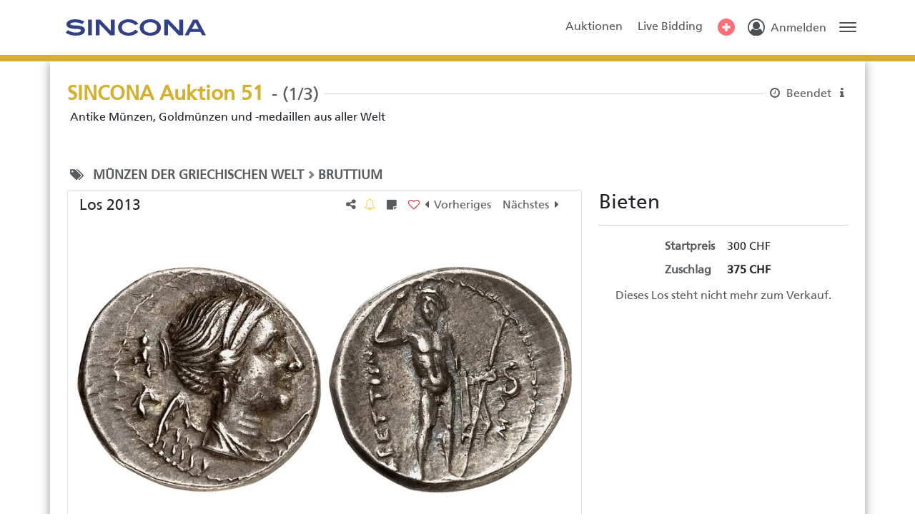

--- FILE ---
content_type: text/html; charset=utf-8
request_url: https://auktionen.sincona.com/de-ch/auctions/lots/126429
body_size: 16915
content:
<!DOCTYPE html><html class="h-100" translate="no" lang="de-ch"><head>
    <base href="/">
    <meta content="text/html; charset=UTF-8" http-equiv="Content-Type">
    <meta content="IE=edge,chrome=1" http-equiv="X-UA-Compatible">

    <title>SINCONA Auktion 51 - Los #2013 - SINCONA AG</title>

    <meta name="robots" content="index, follow">
    <meta name="description" content="BRUTTIUM. The Brettii. Drachm c. 216-214 BC. Attic standard, second Punic War issue. Diademed and draped bust of Nike to right; behind, head of a horse to ri...">
    <meta content="width=device-width, initial-scale=1" name="viewport">

    <link href="https://sincona.blob.core.windows.net/static/favicon.ico" id="favIcon" rel="icon" sizes="16x16 32x32 64x64" type="image/ico"> <!--TODO use multires.ico and add sizes up to 512x512!!!-->
    <link href="https://sincona.blob.core.windows.net/static/favicon.ico" id="favIconShortcut" rel="shortcut icon" sizes="16x16 32x32 64x64" type="image/ico"> <!--TODO use multires.ico and add sizes up to 512x512!!! -->
    <link href="https://sincona.blob.core.windows.net/static/favicon.ico" id="favIconApple" rel="apple-touch-icon" sizes="128x128" type="image/ico"> <!--TODO use multires.ico and add sizes-->
  <link rel="stylesheet" href="styles-CFL4FYUI.css"><style ng-app-id="ng">.load-container[_ngcontent-ng-c3470085841]   .spinner[_ngcontent-ng-c3470085841]{animation:_ngcontent-ng-c3470085841_rotate 2s linear infinite;z-index:2;position:absolute;top:50%;left:50%;margin:-25px 0 0 -25px;width:80px;height:80px}.load-container[_ngcontent-ng-c3470085841]   .spinner[_ngcontent-ng-c3470085841]   .path[_ngcontent-ng-c3470085841]{stroke:#797979;stroke-linecap:round;animation:_ngcontent-ng-c3470085841_dash 1.5s ease-in-out infinite}@keyframes _ngcontent-ng-c3470085841_rotate{to{transform:rotate(360deg)}}@keyframes _ngcontent-ng-c3470085841_dash{0%{stroke-dasharray:1,150;stroke-dashoffset:0}50%{stroke-dasharray:90,150;stroke-dashoffset:-35}to{stroke-dasharray:90,150;stroke-dashoffset:-124}}
/*# sourceMappingURL=app.component-7OTRZ52W.css.map */</style><meta name="theme-color" content="#283583"><style>

/* --- */

:root {
  --color-primary-darkest: #1A2255;
  --color-primary-darker: #202A68;
  --color-primary-dark: #394381;
  --color-primary: #283583;
  --color-primary-rgb: 40, 53, 131;
  --color-primary-light: #535D9B;
  --color-primary-lighter: #A8AECD;
  --color-accent-darkest: #8A721D;
  --color-accent-darker: #AA8C24;
  --color-accent-dark: #C3A53D;
  --color-accent: #D5B02E;
  --color-accent-rgb: 213, 176, 46;
  --color-accent-light: #DDBF57;
  --color-accent-lighter: #EEDFAB;
}

 auex-auction-title .auction-title {
  color: var(--color-accent);
}

.color-line {
  border-color: var(--color-accent) !important;
}

.badge--result {
  background-color: var(--color-accent) !important;
}

auex-auction-title .auction-title {
  color: var(--color-accent);
}

@font-face {
  font-family: "Frutiger LT W04_55 Roman";
  src: url("https://sincona.blob.core.windows.net/static/fonts/1459268/c2330ae5-703a-4193-b19d-0e00c8c5dad9.eot?#iefix");
  src: url("https://sincona.blob.core.windows.net/static/fonts/1459268/c2330ae5-703a-4193-b19d-0e00c8c5dad9.eot?#iefix") format("eot"),url("https://sincona.blob.core.windows.net/static/fonts/1459268/d0eb1e2e-3895-4f94-b37c-2dca55b8dbee.woff2") format("woff2"),url("https://sincona.blob.core.windows.net/static/fonts/1459268/0c584202-0b52-4802-92c2-3ba6b05a43c9.woff") format("woff"),url("https://sincona.blob.core.windows.net/static/fonts/1459268/10077b9a-6ccd-4d41-9a86-63ca9c374222.ttf") format("truetype"),url("https://sincona.blob.core.windows.net/static/fonts/1459268/876c5608-9b62-45f6-9357-1086f0db42da.svg#876c5608-9b62-45f6-9357-1086f0db42da") format("svg");
}

@font-face {
  font-family: "Frutiger LT W04_65 Bold";
  src: url("https://sincona.blob.core.windows.net/static/fonts/1459272/24a3530b-f498-45f0-84f4-6de090eb2a5e.eot?#iefix");
  src: url("https://sincona.blob.core.windows.net/static/fonts/1459272/24a3530b-f498-45f0-84f4-6de090eb2a5e.eot?#iefix") format("eot"),url("https://sincona.blob.core.windows.net/static/fonts/1459272/6747474a-69a6-4149-b29b-368e42e69912.woff2") format("woff2"),url("https://sincona.blob.core.windows.net/static/fonts/1459272/bf3f91cd-dde7-4219-912c-787de8db2704.woff") format("woff"),url("https://sincona.blob.core.windows.net/static/fonts/1459272/a95052dd-36f0-4729-817a-7798ccae709e.ttf") format("truetype"),url("https://sincona.blob.core.windows.net/static/fonts/1459272/dd4118e6-1d86-4ff2-ad6d-d7b7b4da9834.svg#dd4118e6-1d86-4ff2-ad6d-d7b7b4da9834") format("svg");
}

@font-face {
  font-family: "Frutiger LT W04_47 Light Cond";
  src: url("https://sincona.blob.core.windows.net/static/fonts/1459282/7ce5c967-f085-46d2-9306-175a3cb91c8f.eot?#iefix");
  src: url("https://sincona.blob.core.windows.net/static/fonts/1459282/7ce5c967-f085-46d2-9306-175a3cb91c8f.eot?#iefix") format("eot"),url("https://sincona.blob.core.windows.net/static/fonts/1459282/9514403d-e18c-43c7-b5bb-e9bea3ae5dd7.woff2") format("woff2"),url("https://sincona.blob.core.windows.net/static/fonts/1459282/3b0ba98c-4012-4d70-a9c3-2cdaea12f494.woff") format("woff"),url("https://sincona.blob.core.windows.net/static/fonts/1459282/77a0a683-82cd-40d4-b680-59dcfe5e670d.ttf") format("truetype"),url("https://sincona.blob.core.windows.net/static/fonts/1459282/9927ee23-86b8-4ed2-8c4c-a5336f373493.svg#9927ee23-86b8-4ed2-8c4c-a5336f373493") format("svg");
}

@font-face {
  font-family: "Frutiger LT W04_57 Condensed";
  src: url("https://sincona.blob.core.windows.net/static/fonts/1572291/d219c98c-b713-4e74-9fc7-6a72c184f5d2.eot?#iefix");
  src: url("https://sincona.blob.core.windows.net/static/fonts/1572291/d219c98c-b713-4e74-9fc7-6a72c184f5d2.eot?#iefix") format("eot"),url("https://sincona.blob.core.windows.net/static/fonts/1572291/958efb55-70db-4b73-a7d4-a937bde80e39.woff2") format("woff2"),url("https://sincona.blob.core.windows.net/static/fonts/1572291/f613167f-bea4-4da9-886e-453d157dff7d.woff") format("woff"),url("https://sincona.blob.core.windows.net/static/fonts/1572291/d2e70d71-4529-4f3b-93cc-d85d09c9a7e2.ttf") format("truetype"),url("https://sincona.blob.core.windows.net/static/fonts/1572291/434aa5d9-b2d9-4429-8f81-7149760be948.svg#434aa5d9-b2d9-4429-8f81-7149760be948") format("svg");
}

@font-face {
  font-family: "Frutiger LT W04_67 Bold Cond";
  src: url("https://sincona.blob.core.windows.net/static/fonts/1459290/2f4742c5-ca00-4689-8aac-840bfa48a997.eot?#iefix");
  src: url("https://sincona.blob.core.windows.net/static/fonts/1459290/2f4742c5-ca00-4689-8aac-840bfa48a997.eot?#iefix") format("eot"),url("https://sincona.blob.core.windows.net/static/fonts/1459290/80854528-7616-4ddf-9c09-08d4d614117e.woff2") format("woff2"),url("https://sincona.blob.core.windows.net/static/fonts/1459290/19401586-e92e-4798-b4bc-b1c7468f44b5.woff") format("woff"),url("https://sincona.blob.core.windows.net/static/fonts/1459290/52547431-3319-4c63-ac68-5199da2cde94.ttf") format("truetype"),url("https://sincona.blob.core.windows.net/static/fonts/1459290/f3275f8c-116b-4d8c-b5fb-0a377b94f683.svg#f3275f8c-116b-4d8c-b5fb-0a377b94f683") format("svg");
}

auex-root{
  font-family: 'Frutiger LT W04_55 Roman', 'Roboto', Verdana, Arial, Helvetica, sans-serif !important;
}
auex-root .p-component{
  font-family: 'Frutiger LT W04_55 Roman', 'Roboto', Verdana, Arial, Helvetica, sans-serif !important;
}
@media only screen and (min-width: 992px){  .listitem .price-table {
max-width:375px;
float: left;
}}
</style><meta http-equiv="content-language" content="de-ch"><link rel="manifest" crossorigin="use-credentials" href="data:application/manifest+json,%7B%22name%22%3A%22SINCONA%20AG%22%2C%22short_name%22%3A%22SINCONA%20AG%22%2C%22theme_color%22%3A%22%23283583%22%2C%22display%22%3A%22standalone%22%2C%22scope%22%3A%22.%2F%22%2C%22start_url%22%3A%22%2F%22%2C%22icons%22%3A%5B%7B%22src%22%3A%22https%3A%2F%2Fsincona.blob.core.windows.net%2Fstatic%2Ffavicon.ico%22%2C%22sizes%22%3A%2272x72%22%2C%22type%22%3A%22image%2Fico%22%2C%22purpose%22%3A%22maskable%20any%22%7D%2C%7B%22src%22%3A%22https%3A%2F%2Fsincona.blob.core.windows.net%2Fstatic%2Ffavicon.ico%22%2C%22sizes%22%3A%2296x96%22%2C%22type%22%3A%22image%2Fico%22%2C%22purpose%22%3A%22maskable%20any%22%7D%2C%7B%22src%22%3A%22https%3A%2F%2Fsincona.blob.core.windows.net%2Fstatic%2Ffavicon.ico%22%2C%22sizes%22%3A%22128x128%22%2C%22type%22%3A%22image%2Fico%22%2C%22purpose%22%3A%22maskable%20any%22%7D%2C%7B%22src%22%3A%22https%3A%2F%2Fsincona.blob.core.windows.net%2Fstatic%2Ffavicon.ico%22%2C%22sizes%22%3A%22152x152%22%2C%22type%22%3A%22image%2Fico%22%2C%22purpose%22%3A%22maskable%20any%22%7D%2C%7B%22src%22%3A%22https%3A%2F%2Fsincona.blob.core.windows.net%2Fstatic%2Ffavicon.ico%22%2C%22sizes%22%3A%22192x192%22%2C%22type%22%3A%22image%2Fico%22%2C%22purpose%22%3A%22maskable%20any%22%7D%2C%7B%22src%22%3A%22https%3A%2F%2Fsincona.blob.core.windows.net%2Fstatic%2Ffavicon.ico%22%2C%22sizes%22%3A%22384x384%22%2C%22type%22%3A%22image%2Fico%22%2C%22purpose%22%3A%22maskable%20any%22%7D%2C%7B%22src%22%3A%22https%3A%2F%2Fsincona.blob.core.windows.net%2Fstatic%2Ffavicon.ico%22%2C%22sizes%22%3A%22512x512%22%2C%22type%22%3A%22image%2Fico%22%2C%22purpose%22%3A%22maskable%20any%22%7D%5D%7D"><style ng-app-id="ng">main[_ngcontent-ng-c2800105390]{padding-bottom:70px}main[_ngcontent-ng-c2800105390]   .container[_ngcontent-ng-c2800105390]{border-bottom-left-radius:10px;border-bottom-right-radius:10px;box-shadow:0 0 15px #999}@media (max-width: 767px){main[_ngcontent-ng-c2800105390]   .container[_ngcontent-ng-c2800105390]{max-width:100%}}@media (min-width: 992px){main.fallback[_ngcontent-ng-c2800105390]{min-height:calc(100% - 150px)}}@media (max-width: 991px){main.fallback[_ngcontent-ng-c2800105390]{min-height:calc(100% - 170px)}}@media (max-width: 768px){main.fallback[_ngcontent-ng-c2800105390]{min-height:calc(100% - 261px)}}@media (min-height: 800px) and (min-width: 768px){main.fallback[_ngcontent-ng-c2800105390]{min-height:calc(100% - 56px);padding-top:95px}}
/*# sourceMappingURL=pages.component-64FJH74C.css.map */</style><style ng-app-id="ng">.sidebar[_ngcontent-ng-c3182852200]   .header[_ngcontent-ng-c3182852200]{padding-top:.6rem;padding-bottom:.5rem;border-bottom:1px solid #acacac;color:#494949;overflow-y:hidden}.sidebar[_ngcontent-ng-c3182852200]   .header[_ngcontent-ng-c3182852200]   .title[_ngcontent-ng-c3182852200]{font-weight:700;font-size:1.5rem}.sidebar[_ngcontent-ng-c3182852200]   .header[_ngcontent-ng-c3182852200]   .close-icon[_ngcontent-ng-c3182852200]{padding:13px;cursor:pointer;float:right;color:#5a5a5a;transition:all .2s}.sidebar[_ngcontent-ng-c3182852200]   .header[_ngcontent-ng-c3182852200]   .close-icon[_ngcontent-ng-c3182852200]:hover{color:var(--color-primary)}.sidebar[_ngcontent-ng-c3182852200]   .content[_ngcontent-ng-c3182852200]{margin-top:.5rem}.sidebar[_ngcontent-ng-c3182852200]   .content[_ngcontent-ng-c3182852200]   .nav-link[_ngcontent-ng-c3182852200]{padding:8px 12px}.sidebar[_ngcontent-ng-c3182852200]   .content[_ngcontent-ng-c3182852200]   .nav-link[_ngcontent-ng-c3182852200]:last-of-type{padding-bottom:0}.sidebar[_ngcontent-ng-c3182852200]   .content[_ngcontent-ng-c3182852200]   p[_ngcontent-ng-c3182852200], .sidebar[_ngcontent-ng-c3182852200]   .content[_ngcontent-ng-c3182852200]   a[_ngcontent-ng-c3182852200]{font-weight:700;font-size:1rem}.sidebar[_ngcontent-ng-c3182852200]   .content[_ngcontent-ng-c3182852200]   .col-12[_ngcontent-ng-c3182852200]{margin-top:.75rem}.sidebar[_ngcontent-ng-c3182852200]   .content[_ngcontent-ng-c3182852200]   .fa-user-circle-o[_ngcontent-ng-c3182852200]{font-size:1.4rem}@media (max-width: 991px){.container[_ngcontent-ng-c3182852200]{max-width:100%}}.user-menu[_ngcontent-ng-c3182852200]{white-space:nowrap}.user-menu[_ngcontent-ng-c3182852200]   .menu-entry[_ngcontent-ng-c3182852200]{transition:all .08s;cursor:pointer;display:block;color:#000;text-decoration:none;padding-top:6px;padding-bottom:6px}.user-menu[_ngcontent-ng-c3182852200]   .menu-entry[_ngcontent-ng-c3182852200]   span.badge[_ngcontent-ng-c3182852200]{padding:0 3px;font-size:8px;margin-top:.75rem;left:.6rem}.user-menu[_ngcontent-ng-c3182852200]   .menu-entry[_ngcontent-ng-c3182852200]:hover{color:var(--color-primary)}.user-menu[_ngcontent-ng-c3182852200]   hr[_ngcontent-ng-c3182852200]{width:85%;align-self:center;margin-left:auto;margin-right:auto}div.color-line[_ngcontent-ng-c3182852200]{position:relative;border-top:1px solid var(--color-accent-dark);background:var(--color-accent)}.login[_ngcontent-ng-c3182852200]   .toggler[_ngcontent-ng-c3182852200]   .initials[_ngcontent-ng-c3182852200]{color:var(--color-primary);border:2px rgba(55,55,55,.8) solid;border-radius:20px;top:4px;width:30px;height:28px;padding-top:3px;display:inline-block;font-weight:700;font-size:12px;white-space:nowrap}.login[_ngcontent-ng-c3182852200]   .toggler[_ngcontent-ng-c3182852200]   .verification-indicator[_ngcontent-ng-c3182852200]{position:absolute;left:0;bottom:-15px}.login[_ngcontent-ng-c3182852200]   .toggler[_ngcontent-ng-c3182852200]   .fa-caret-down[_ngcontent-ng-c3182852200]{top:7px;left:38px}.login[_ngcontent-ng-c3182852200]   .fa-user-circle-o[_ngcontent-ng-c3182852200]{position:relative;font-size:30px;transition:all .3s;transform:scale(.8);opacity:.8;margin-top:3px}header[_ngcontent-ng-c3182852200]{padding-top:1rem;padding-bottom:1rem;-webkit-user-select:none;user-select:none}header[_ngcontent-ng-c3182852200]:has(.important-note){padding-top:0}header[_ngcontent-ng-c3182852200]   .important-note[_ngcontent-ng-c3182852200]{width:100%;margin-bottom:.5rem}header[_ngcontent-ng-c3182852200]   .important-note[_ngcontent-ng-c3182852200]   .note-text[_ngcontent-ng-c3182852200]{font-size:.9em}header[_ngcontent-ng-c3182852200]   .logo[_ngcontent-ng-c3182852200]{max-width:200px;height:45px}header[_ngcontent-ng-c3182852200]   .nav-link[_ngcontent-ng-c3182852200]{color:#555;transition:all ease-in .2s;padding-top:5px;padding-left:.65rem;padding-right:.65rem}@media (max-width: 992px){header[_ngcontent-ng-c3182852200]   .nav-link[_ngcontent-ng-c3182852200]{padding-left:.3rem;padding-right:.3rem}}header[_ngcontent-ng-c3182852200]   .nav-link[_ngcontent-ng-c3182852200]:hover{color:#2f2f2f}header[_ngcontent-ng-c3182852200]   .nav-link[_ngcontent-ng-c3182852200]   .badge[_ngcontent-ng-c3182852200]{font-size:.8rem;padding:3px .45em .25em;bottom:5px}header[_ngcontent-ng-c3182852200]   .navbar-toggle[_ngcontent-ng-c3182852200]{background:none!important;width:24px;height:24px;border:none;outline:none;padding:0;margin:4px 0 0 10px;opacity:.8;transition:all .3s}header[_ngcontent-ng-c3182852200]   .navbar-toggle[_ngcontent-ng-c3182852200]:hover{opacity:1}header[_ngcontent-ng-c3182852200]   .navbar-toggle[_ngcontent-ng-c3182852200]   .sr-only[_ngcontent-ng-c3182852200]{position:absolute;width:1px;height:1px;padding:0;margin:-1px;overflow:hidden;clip:rect(0,0,0,0);border:0}header[_ngcontent-ng-c3182852200]   .navbar-toggle[_ngcontent-ng-c3182852200]   .icon-bar[_ngcontent-ng-c3182852200]{transition:all .15s;background-color:var(--bs-body-color);margin:4px auto 0;display:block;position:relative;width:24px;height:2px;border-radius:1px;outline:transparent solid 1px}header[_ngcontent-ng-c3182852200]   .navbar-toggle[_ngcontent-ng-c3182852200]   .badge[_ngcontent-ng-c3182852200]{z-index:2;padding:3px 5px}header[_ngcontent-ng-c3182852200]   .login-container[_ngcontent-ng-c3182852200]{transition:all ease-in .2s}header[_ngcontent-ng-c3182852200]   .login-container[_ngcontent-ng-c3182852200]   .login-text[_ngcontent-ng-c3182852200]{position:relative;top:-5px}header[_ngcontent-ng-c3182852200]   .login-container[_ngcontent-ng-c3182852200]:hover   *[_ngcontent-ng-c3182852200]{color:#2f2f2f}header[_ngcontent-ng-c3182852200]   .login-container[_ngcontent-ng-c3182852200]:hover   .fa-user-circle-o[_ngcontent-ng-c3182852200]{opacity:1;transform:scaleZ(1)}.fa-caret-down[_ngcontent-ng-c3182852200]{transition:transform .2s}.credit-info-container[_ngcontent-ng-c3182852200]   .credit-label-row[_ngcontent-ng-c3182852200]{font-size:.8em}.credit-info-container[_ngcontent-ng-c3182852200]   .credit-value-row[_ngcontent-ng-c3182852200]{font-size:.85em;margin-top:-5px}.credit-info-container[_ngcontent-ng-c3182852200]   .credit-value-row[_ngcontent-ng-c3182852200]   .credit-info-btn[_ngcontent-ng-c3182852200]{border-radius:10px;padding:0 5px;line-height:14px;margin-top:-3px}.credit-info-container[_ngcontent-ng-c3182852200]   .credit-value-row[_ngcontent-ng-c3182852200]   .credit-info-btn[_ngcontent-ng-c3182852200]   i[_ngcontent-ng-c3182852200]{font-size:.7rem;width:5px;text-align:center}  .mainsidebar.p-sidebar-active{width:15rem;border-bottom-left-radius:10px;height:auto;padding-bottom:.5rem}  .mainsidebar.p-sidebar-active .p-sidebar-footer{display:none}  auex-header nav auex-language-selector label,   auex-header nav auex-currency-selector label{display:none}  auex-header nav auex-language-selector p-select,   auex-header nav auex-currency-selector p-select{margin-top:6px;height:30px}  auex-header nav auex-language-selector p-select .p-select-label,   auex-header nav auex-currency-selector p-select .p-select-label{padding-top:3px;padding-bottom:2px}  .p-popover.user-menu-overlay{max-width:min-content;min-width:200px}
/*# sourceMappingURL=header.component-6KSHEF5X.css.map */</style><style ng-app-id="ng">@media (min-width: 1700px){.powered-img[_ngcontent-ng-c2762879088]{position:fixed;bottom:23px;left:30px}}footer[_ngcontent-ng-c2762879088]{position:relative;bottom:0;right:0;left:0;-webkit-user-select:none;user-select:none}footer[_ngcontent-ng-c2762879088]   a[_ngcontent-ng-c2762879088]:not(:hover){text-decoration:none}
/*# sourceMappingURL=footer.component-HGVG2TGK.css.map */</style><style ng-app-id="ng">.second-factor-box input-textbox input{width:215px;margin-left:auto;margin-right:auto;letter-spacing:12px;font-family:monospace;font-size:2rem}  .second-factor-box.recovery-code input-textbox input{width:348px;letter-spacing:10px}
/*# sourceMappingURL=login-swal.component-OJTCB55E.css.map */</style><style ng-app-id="ng">auex-header-search .search-container{display:flex}  auex-header-search .search-container input-dropdown p-select.p-inputwrapper{border-top-right-radius:0;border-bottom-right-radius:0;width:fit-content;max-width:90px;height:35px;background:#efefef;padding-left:0}  auex-header-search .search-container input-dropdown p-select.p-inputwrapper .p-inputtext{padding-left:0;padding-right:3px}  auex-header-search .search-container input-dropdown p-select.p-inputwrapper .p-select-dropdown{width:1rem;padding-top:4px;padding-right:.2rem}  auex-header-search .search-container input-textbox input.form-control{border-left:none;font-size:.9rem;height:35px;border-top-left-radius:0;border-bottom-left-radius:0}  auex-header-search .search-container input-dropdown.santa-hat .p-select-label:after{background-image:url(/assets/images/events/santa-hat.png);background-size:30px 30px;display:inline-block;position:absolute;top:-13px;left:-8px;width:30px;height:30px;content:"";-webkit-transform:scaleX(-1);transform:scaleX(-1)}@media (max-width: 767px){  auex-header-search .search-container{padding-left:10px;padding-right:10px;margin-top:65px;white-space:nowrap}  auex-header-search .search-container input-dropdown p-select.p-inputwrapper{min-width:80px;max-width:80px}  auex-header-search .search-container input-textbox{width:calc(100% - 80px)}  auex-header-search .search-container input-textbox.has-text{width:calc(100% - 111px)}}
/*# sourceMappingURL=header-search.component-X4RFT463.css.map */</style><style ng-app-id="ng">.fit-content-width[_ngcontent-ng-c1821833414]{width:fit-content}.image-container[_ngcontent-ng-c1821833414]{text-align:center;border-radius:3px}.image-container[_ngcontent-ng-c1821833414]   .outer-wrapper[_ngcontent-ng-c1821833414]{display:block;width:100%}.image-container[_ngcontent-ng-c1821833414]   .outer-wrapper[_ngcontent-ng-c1821833414]   .frame[_ngcontent-ng-c1821833414]{height:450px;width:auto;position:relative}@media (max-width: 767px){.image-container[_ngcontent-ng-c1821833414]   .outer-wrapper[_ngcontent-ng-c1821833414]   .frame[_ngcontent-ng-c1821833414]{height:300px}}.image-container[_ngcontent-ng-c1821833414]   .outer-wrapper[_ngcontent-ng-c1821833414]   .frame[_ngcontent-ng-c1821833414]   .main-img[_ngcontent-ng-c1821833414]{margin:0 auto;position:absolute;top:50%;transform:translate(-50%,-50%);max-width:100%;max-height:100%;padding:10px}.image-container[_ngcontent-ng-c1821833414]   .outer-wrapper[_ngcontent-ng-c1821833414]   .frame[_ngcontent-ng-c1821833414]   .main-img.offensive[_ngcontent-ng-c1821833414]{opacity:0}.image-container[_ngcontent-ng-c1821833414]   .outer-wrapper[_ngcontent-ng-c1821833414]   .frame[_ngcontent-ng-c1821833414]   .offensive-btn-container[_ngcontent-ng-c1821833414]{position:absolute;width:100%;bottom:15px}.image-container[_ngcontent-ng-c1821833414]   .outer-wrapper[_ngcontent-ng-c1821833414]   .frame[_ngcontent-ng-c1821833414]   .offensive-text-info[_ngcontent-ng-c1821833414]{max-width:100%;max-height:100%;position:relative;top:50%;transform:translateY(-50%)}.image-container[_ngcontent-ng-c1821833414]   .outer-wrapper[_ngcontent-ng-c1821833414]   .frame[_ngcontent-ng-c1821833414]   .offensive-indicator[_ngcontent-ng-c1821833414]{position:absolute;right:20px;bottom:15px;z-index:1}.image-container[_ngcontent-ng-c1821833414]   .thumbnail[_ngcontent-ng-c1821833414]{max-width:120px;max-height:120px;padding-right:5px}.image-container[_ngcontent-ng-c1821833414]   .thumbnail.offensive[_ngcontent-ng-c1821833414]{opacity:0}.fullscreen-galleria[_ngcontent-ng-c1821833414]   .thumbnail[_ngcontent-ng-c1821833414]{max-width:200px;padding-right:5px}  auex-lot-details .auction-description p{margin-bottom:0}  auex-lot-details .description a:before,   auex-lot-details .detail-description a:before{content:"\f08e";font: 1rem FontAwesome;padding-right:5px}.video-banner[_ngcontent-ng-c1821833414]{-webkit-user-select:none;user-select:none;bottom:8px;left:10px;font-weight:bolder;border-radius:15px 10px 10px 15px;padding:0 6px 1px 2px;font-size:.9em;border:1px solid var(--color-primary-darker)}.video-banner[_ngcontent-ng-c1821833414]   .video-icon[_ngcontent-ng-c1821833414]{background:#fff;border-radius:10px;font-size:.85em;padding:4px 4px 3px 6px;margin-right:4px}video[_ngcontent-ng-c1821833414]{max-width:100%}
/*# sourceMappingURL=lot-details.component-24ITQHTJ.css.map */</style><style type="text/css" data-primeng-style-id="base">.p-hidden-accessible{border:0;clip:rect(0 0 0 0);height:1px;margin:-1px;overflow:hidden;padding:0;position:absolute;width:1px;}.p-hidden-accessible input,.p-hidden-accessible select{transform:scale(0);}.p-overflow-hidden{overflow:hidden;padding-right:var(--p-scrollbar-width);}</style><style type="text/css" data-primeng-style-id="primitive-variables">:root{--p-stone-50:#fafaf9;--p-stone-100:#f5f5f4;--p-stone-200:#e7e5e4;--p-stone-300:#d6d3d1;--p-stone-400:#a8a29e;--p-stone-500:#78716c;--p-stone-600:#57534e;--p-stone-700:#44403c;--p-stone-800:#292524;--p-stone-900:#1c1917;--p-stone-950:#0c0a09;--p-neutral-50:#fafafa;--p-neutral-100:#f5f5f5;--p-neutral-200:#e5e5e5;--p-neutral-300:#d4d4d4;--p-neutral-400:#a3a3a3;--p-neutral-500:#737373;--p-neutral-600:#525252;--p-neutral-700:#404040;--p-neutral-800:#262626;--p-neutral-900:#171717;--p-neutral-950:#0a0a0a;--p-zinc-50:#fafafa;--p-zinc-100:#f4f4f5;--p-zinc-200:#e4e4e7;--p-zinc-300:#d4d4d8;--p-zinc-400:#a1a1aa;--p-zinc-500:#71717a;--p-zinc-600:#52525b;--p-zinc-700:#3f3f46;--p-zinc-800:#27272a;--p-zinc-900:#18181b;--p-zinc-950:#09090b;--p-gray-50:#f9fafb;--p-gray-100:#f3f4f6;--p-gray-200:#e5e7eb;--p-gray-300:#d1d5db;--p-gray-400:#9ca3af;--p-gray-500:#6b7280;--p-gray-600:#4b5563;--p-gray-700:#374151;--p-gray-800:#1f2937;--p-gray-900:#111827;--p-gray-950:#030712;--p-slate-50:#f8fafc;--p-slate-100:#f1f5f9;--p-slate-200:#e2e8f0;--p-slate-300:#cbd5e1;--p-slate-400:#94a3b8;--p-slate-500:#64748b;--p-slate-600:#475569;--p-slate-700:#334155;--p-slate-800:#1e293b;--p-slate-900:#0f172a;--p-slate-950:#020617;--p-rose-50:#fff1f2;--p-rose-100:#ffe4e6;--p-rose-200:#fecdd3;--p-rose-300:#fda4af;--p-rose-400:#fb7185;--p-rose-500:#f43f5e;--p-rose-600:#e11d48;--p-rose-700:#be123c;--p-rose-800:#9f1239;--p-rose-900:#881337;--p-rose-950:#4c0519;--p-pink-50:#fdf2f8;--p-pink-100:#fce7f3;--p-pink-200:#fbcfe8;--p-pink-300:#f9a8d4;--p-pink-400:#f472b6;--p-pink-500:#ec4899;--p-pink-600:#db2777;--p-pink-700:#be185d;--p-pink-800:#9d174d;--p-pink-900:#831843;--p-pink-950:#500724;--p-fuchsia-50:#fdf4ff;--p-fuchsia-100:#fae8ff;--p-fuchsia-200:#f5d0fe;--p-fuchsia-300:#f0abfc;--p-fuchsia-400:#e879f9;--p-fuchsia-500:#d946ef;--p-fuchsia-600:#c026d3;--p-fuchsia-700:#a21caf;--p-fuchsia-800:#86198f;--p-fuchsia-900:#701a75;--p-fuchsia-950:#4a044e;--p-purple-50:#faf5ff;--p-purple-100:#f3e8ff;--p-purple-200:#e9d5ff;--p-purple-300:#d8b4fe;--p-purple-400:#c084fc;--p-purple-500:#a855f7;--p-purple-600:#9333ea;--p-purple-700:#7e22ce;--p-purple-800:#6b21a8;--p-purple-900:#581c87;--p-purple-950:#3b0764;--p-violet-50:#f5f3ff;--p-violet-100:#ede9fe;--p-violet-200:#ddd6fe;--p-violet-300:#c4b5fd;--p-violet-400:#a78bfa;--p-violet-500:#8b5cf6;--p-violet-600:#7c3aed;--p-violet-700:#6d28d9;--p-violet-800:#5b21b6;--p-violet-900:#4c1d95;--p-violet-950:#2e1065;--p-indigo-50:#eef2ff;--p-indigo-100:#e0e7ff;--p-indigo-200:#c7d2fe;--p-indigo-300:#a5b4fc;--p-indigo-400:#818cf8;--p-indigo-500:#6366f1;--p-indigo-600:#4f46e5;--p-indigo-700:#4338ca;--p-indigo-800:#3730a3;--p-indigo-900:#312e81;--p-indigo-950:#1e1b4b;--p-blue-50:#eff6ff;--p-blue-100:#dbeafe;--p-blue-200:#bfdbfe;--p-blue-300:#93c5fd;--p-blue-400:#60a5fa;--p-blue-500:#3b82f6;--p-blue-600:#2563eb;--p-blue-700:#1d4ed8;--p-blue-800:#1e40af;--p-blue-900:#1e3a8a;--p-blue-950:#172554;--p-sky-50:#f0f9ff;--p-sky-100:#e0f2fe;--p-sky-200:#bae6fd;--p-sky-300:#7dd3fc;--p-sky-400:#38bdf8;--p-sky-500:#0ea5e9;--p-sky-600:#0284c7;--p-sky-700:#0369a1;--p-sky-800:#075985;--p-sky-900:#0c4a6e;--p-sky-950:#082f49;--p-cyan-50:#ecfeff;--p-cyan-100:#cffafe;--p-cyan-200:#a5f3fc;--p-cyan-300:#67e8f9;--p-cyan-400:#22d3ee;--p-cyan-500:#06b6d4;--p-cyan-600:#0891b2;--p-cyan-700:#0e7490;--p-cyan-800:#155e75;--p-cyan-900:#164e63;--p-cyan-950:#083344;--p-teal-50:#f0fdfa;--p-teal-100:#ccfbf1;--p-teal-200:#99f6e4;--p-teal-300:#5eead4;--p-teal-400:#2dd4bf;--p-teal-500:#14b8a6;--p-teal-600:#0d9488;--p-teal-700:#0f766e;--p-teal-800:#115e59;--p-teal-900:#134e4a;--p-teal-950:#042f2e;--p-yellow-50:#fefce8;--p-yellow-100:#fef9c3;--p-yellow-200:#fef08a;--p-yellow-300:#fde047;--p-yellow-400:#facc15;--p-yellow-500:#eab308;--p-yellow-600:#ca8a04;--p-yellow-700:#a16207;--p-yellow-800:#854d0e;--p-yellow-900:#713f12;--p-yellow-950:#422006;--p-amber-50:#fffbeb;--p-amber-100:#fef3c7;--p-amber-200:#fde68a;--p-amber-300:#fcd34d;--p-amber-400:#fbbf24;--p-amber-500:#f59e0b;--p-amber-600:#d97706;--p-amber-700:#b45309;--p-amber-800:#92400e;--p-amber-900:#78350f;--p-amber-950:#451a03;--p-orange-50:#fff7ed;--p-orange-100:#ffedd5;--p-orange-200:#fed7aa;--p-orange-300:#fdba74;--p-orange-400:#fb923c;--p-orange-500:#f97316;--p-orange-600:#ea580c;--p-orange-700:#c2410c;--p-orange-800:#9a3412;--p-orange-900:#7c2d12;--p-orange-950:#431407;--p-red-50:#fef2f2;--p-red-100:#fee2e2;--p-red-200:#fecaca;--p-red-300:#fca5a5;--p-red-400:#f87171;--p-red-500:#ef4444;--p-red-600:#dc2626;--p-red-700:#b91c1c;--p-red-800:#991b1b;--p-red-900:#7f1d1d;--p-red-950:#450a0a;--p-lime-50:#f7fee7;--p-lime-100:#ecfccb;--p-lime-200:#d9f99d;--p-lime-300:#bef264;--p-lime-400:#a3e635;--p-lime-500:#84cc16;--p-lime-600:#65a30d;--p-lime-700:#4d7c0f;--p-lime-800:#3f6212;--p-lime-900:#365314;--p-lime-950:#1a2e05;--p-green-50:#f0fdf4;--p-green-100:#dcfce7;--p-green-200:#bbf7d0;--p-green-300:#86efac;--p-green-400:#4ade80;--p-green-500:#22c55e;--p-green-600:#16a34a;--p-green-700:#15803d;--p-green-800:#166534;--p-green-900:#14532d;--p-green-950:#052e16;--p-emerald-50:#ecfdf5;--p-emerald-100:#d1fae5;--p-emerald-200:#a7f3d0;--p-emerald-300:#6ee7b7;--p-emerald-400:#34d399;--p-emerald-500:#10b981;--p-emerald-600:#059669;--p-emerald-700:#047857;--p-emerald-800:#065f46;--p-emerald-900:#064e3b;--p-emerald-950:#022c22;--p-border-radius-none:0;--p-border-radius-xs:2px;--p-border-radius-sm:4px;--p-border-radius-md:6px;--p-border-radius-lg:8px;--p-border-radius-xl:12px;}</style><style type="text/css" data-primeng-style-id="semantic-variables">:root{--p-transition-duration:0.2s;--p-disabled-opacity:0.6;--p-icon-size:1rem;--p-anchor-gutter:2px;--p-overlay-navigation-shadow:0 4px 6px -1px rgba(0,0,0,0.1),0 2px 4px -2px rgba(0,0,0,0.1);--p-overlay-modal-border-radius:var(--p-border-radius-xl);--p-overlay-modal-padding:1.25rem;--p-overlay-modal-shadow:0 20px 25px -5px rgba(0,0,0,0.1),0 8px 10px -6px rgba(0,0,0,0.1);--p-overlay-popover-border-radius:var(--p-border-radius-md);--p-overlay-popover-padding:0.75rem;--p-overlay-popover-shadow:0 4px 6px -1px rgba(0,0,0,0.1),0 2px 4px -2px rgba(0,0,0,0.1);--p-overlay-select-border-radius:var(--p-border-radius-md);--p-overlay-select-shadow:0 4px 6px -1px rgba(0,0,0,0.1),0 2px 4px -2px rgba(0,0,0,0.1);--p-navigation-submenu-icon-size:0.875rem;--p-navigation-submenu-label-padding:0.5rem 0.75rem;--p-navigation-submenu-label-font-weight:600;--p-navigation-item-padding:0.5rem 0.75rem;--p-navigation-item-border-radius:var(--p-border-radius-sm);--p-navigation-item-gap:0.5rem;--p-navigation-list-padding:0.25rem 0.25rem;--p-navigation-list-gap:2px;--p-mask-transition-duration:0.15s;--p-content-border-radius:var(--p-border-radius-md);--p-list-padding:0.25rem 0.25rem;--p-list-gap:2px;--p-list-option-group-padding:0.5rem 0.75rem;--p-list-option-group-font-weight:600;--p-list-option-padding:0.5rem 0.75rem;--p-list-option-border-radius:var(--p-border-radius-sm);--p-list-header-padding:0.5rem 1rem 0.25rem 1rem;--p-form-field-padding-x:0.75rem;--p-form-field-padding-y:0.5rem;--p-form-field-border-radius:var(--p-border-radius-md);--p-form-field-transition-duration:var(--p-transition-duration);--p-form-field-focus-ring-width:0;--p-form-field-focus-ring-style:none;--p-form-field-focus-ring-color:transparent;--p-form-field-focus-ring-offset:0;--p-form-field-focus-ring-shadow:none;--p-form-field-lg-font-size:1.125rem;--p-form-field-lg-padding-x:0.875rem;--p-form-field-lg-padding-y:0.625rem;--p-form-field-sm-font-size:0.875rem;--p-form-field-sm-padding-x:0.625rem;--p-form-field-sm-padding-y:0.375rem;--p-primary-50:var(--p-emerald-50);--p-primary-100:var(--p-emerald-100);--p-primary-200:var(--p-emerald-200);--p-primary-300:var(--p-emerald-300);--p-primary-400:var(--p-emerald-400);--p-primary-500:var(--p-emerald-500);--p-primary-600:var(--p-emerald-600);--p-primary-700:var(--p-emerald-700);--p-primary-800:var(--p-emerald-800);--p-primary-900:var(--p-emerald-900);--p-primary-950:var(--p-emerald-950);--p-focus-ring-width:1px;--p-focus-ring-style:solid;--p-focus-ring-color:var(--p-primary-color);--p-focus-ring-offset:2px;--p-focus-ring-shadow:none;--p-navigation-submenu-icon-color:var(--p-surface-400);--p-navigation-submenu-icon-focus-color:var(--p-surface-500);--p-navigation-submenu-icon-active-color:var(--p-surface-500);--p-navigation-submenu-label-background:transparent;--p-navigation-submenu-label-color:var(--p-text-muted-color);--p-navigation-item-focus-background:var(--p-surface-100);--p-navigation-item-active-background:var(--p-surface-100);--p-navigation-item-color:var(--p-text-color);--p-navigation-item-focus-color:var(--p-text-hover-color);--p-navigation-item-active-color:var(--p-text-hover-color);--p-navigation-item-icon-color:var(--p-surface-400);--p-navigation-item-icon-focus-color:var(--p-surface-500);--p-navigation-item-icon-active-color:var(--p-surface-500);--p-list-option-group-background:transparent;--p-list-option-group-color:var(--p-text-muted-color);--p-list-option-focus-background:var(--p-surface-100);--p-list-option-selected-background:var(--p-highlight-background);--p-list-option-selected-focus-background:var(--p-highlight-focus-background);--p-list-option-color:var(--p-text-color);--p-list-option-focus-color:var(--p-text-hover-color);--p-list-option-selected-color:var(--p-highlight-color);--p-list-option-selected-focus-color:var(--p-highlight-focus-color);--p-list-option-icon-color:var(--p-surface-400);--p-list-option-icon-focus-color:var(--p-surface-500);--p-overlay-modal-background:var(--p-surface-0);--p-overlay-modal-border-color:var(--p-surface-200);--p-overlay-modal-color:var(--p-text-color);--p-overlay-popover-background:var(--p-surface-0);--p-overlay-popover-border-color:var(--p-surface-200);--p-overlay-popover-color:var(--p-text-color);--p-overlay-select-background:var(--p-surface-0);--p-overlay-select-border-color:var(--p-surface-200);--p-overlay-select-color:var(--p-text-color);--p-content-background:var(--p-surface-0);--p-content-hover-background:var(--p-surface-100);--p-content-border-color:var(--p-surface-200);--p-content-color:var(--p-text-color);--p-content-hover-color:var(--p-text-hover-color);--p-text-color:var(--p-surface-700);--p-text-hover-color:var(--p-surface-800);--p-text-muted-color:var(--p-surface-500);--p-text-hover-muted-color:var(--p-surface-600);--p-form-field-background:var(--p-surface-0);--p-form-field-disabled-background:var(--p-surface-200);--p-form-field-filled-background:var(--p-surface-50);--p-form-field-filled-hover-background:var(--p-surface-50);--p-form-field-filled-focus-background:var(--p-surface-50);--p-form-field-border-color:var(--p-surface-300);--p-form-field-hover-border-color:var(--p-surface-400);--p-form-field-focus-border-color:var(--p-primary-color);--p-form-field-invalid-border-color:var(--p-red-400);--p-form-field-color:var(--p-surface-700);--p-form-field-disabled-color:var(--p-surface-500);--p-form-field-placeholder-color:var(--p-surface-500);--p-form-field-invalid-placeholder-color:var(--p-red-600);--p-form-field-float-label-color:var(--p-surface-500);--p-form-field-float-label-focus-color:var(--p-primary-600);--p-form-field-float-label-active-color:var(--p-surface-500);--p-form-field-float-label-invalid-color:var(--p-form-field-invalid-placeholder-color);--p-form-field-icon-color:var(--p-surface-400);--p-form-field-shadow:0 0 #0000,0 0 #0000,0 1px 2px 0 rgba(18,18,23,0.05);--p-mask-background:rgba(0,0,0,0.4);--p-mask-color:var(--p-surface-200);--p-highlight-background:var(--p-primary-50);--p-highlight-focus-background:var(--p-primary-100);--p-highlight-color:var(--p-primary-700);--p-highlight-focus-color:var(--p-primary-800);--p-primary-color:var(--p-primary-500);--p-primary-contrast-color:#ffffff;--p-primary-hover-color:var(--p-primary-600);--p-primary-active-color:var(--p-primary-700);--p-surface-0:#ffffff;--p-surface-50:var(--p-slate-50);--p-surface-100:var(--p-slate-100);--p-surface-200:var(--p-slate-200);--p-surface-300:var(--p-slate-300);--p-surface-400:var(--p-slate-400);--p-surface-500:var(--p-slate-500);--p-surface-600:var(--p-slate-600);--p-surface-700:var(--p-slate-700);--p-surface-800:var(--p-slate-800);--p-surface-900:var(--p-slate-900);--p-surface-950:var(--p-slate-950);}</style><style type="text/css" data-primeng-style-id="global-variables">:root{color-scheme:light}</style><style type="text/css" data-primeng-style-id="global-style">*,::before,::after{box-sizing:border-box;}.p-connected-overlay{opacity:0;transform:scaleY(0.8);transition:transform 0.12s cubic-bezier(0,0,0.2,1),opacity 0.12s cubic-bezier(0,0,0.2,1);}.p-connected-overlay-visible{opacity:1;transform:scaleY(1);}.p-connected-overlay-hidden{opacity:0;transform:scaleY(1);transition:opacity 0.1s linear;}.p-connected-overlay-enter-from{opacity:0;transform:scaleY(0.8);}.p-connected-overlay-leave-to{opacity:0;}.p-connected-overlay-enter-active{transition:transform 0.12s cubic-bezier(0,0,0.2,1),opacity 0.12s cubic-bezier(0,0,0.2,1);}.p-connected-overlay-leave-active{transition:opacity 0.1s linear;}.p-toggleable-content-enter-from,.p-toggleable-content-leave-to{max-height:0;}.p-toggleable-content-enter-to,.p-toggleable-content-leave-from{max-height:1000px;}.p-toggleable-content-leave-active{overflow:hidden;transition:max-height 0.45s cubic-bezier(0,1,0,1);}.p-toggleable-content-enter-active{overflow:hidden;transition:max-height 1s ease-in-out;}.p-disabled,.p-disabled *{cursor:default;pointer-events:none;user-select:none;}.p-disabled,.p-component:disabled{opacity:var(--p-disabled-opacity);}.pi{font-size:var(--p-icon-size);}.p-icon{width:var(--p-icon-size);height:var(--p-icon-size);}.p-overlay-mask{background:var(--p-mask-background);color:var(--p-mask-color);position:fixed;top:0;left:0;width:100%;height:100%;}.p-overlay-mask-enter{animation:p-overlay-mask-enter-animation var(--p-mask-transition-duration) forwards;}.p-overlay-mask-leave{animation:p-overlay-mask-leave-animation var(--p-mask-transition-duration) forwards;}@keyframes p-overlay-mask-enter-animation{from{background:transparent;}to{background:var(--p-mask-background);}} @keyframes p-overlay-mask-leave-animation{from{background:var(--p-mask-background);}to{background:transparent;}}</style><style type="text/css" data-primeng-style-id="confirmpopup-variables">:root{--p-confirmpopup-footer-gap:0.5rem;--p-confirmpopup-footer-padding:0 var(--p-overlay-popover-padding) var(--p-overlay-popover-padding) var(--p-overlay-popover-padding);--p-confirmpopup-icon-size:1.5rem;--p-confirmpopup-icon-color:var(--p-overlay-popover-color);--p-confirmpopup-content-padding:var(--p-overlay-popover-padding);--p-confirmpopup-content-gap:1rem;--p-confirmpopup-background:var(--p-overlay-popover-background);--p-confirmpopup-border-color:var(--p-overlay-popover-border-color);--p-confirmpopup-color:var(--p-overlay-popover-color);--p-confirmpopup-border-radius:var(--p-overlay-popover-border-radius);--p-confirmpopup-shadow:var(--p-overlay-popover-shadow);--p-confirmpopup-gutter:10px;--p-confirmpopup-arrow-offset:1.25rem;}</style><style type="text/css" data-primeng-style-id="confirmpopup-style">.p-confirmpopup{position:absolute;margin-top:var(--p-confirmpopup-gutter);top:0;left:0;background:var(--p-confirmpopup-background);color:var(--p-confirmpopup-color);border:1px solid var(--p-confirmpopup-border-color);border-radius:var(--p-confirmpopup-border-radius);box-shadow:var(--p-confirmpopup-shadow);}.p-confirmpopup-content{display:flex;align-items:center;padding:var(--p-confirmpopup-content-padding);gap:var(--p-confirmpopup-content-gap);}.p-confirmpopup-icon{font-size:var(--p-confirmpopup-icon-size);width:var(--p-confirmpopup-icon-size);height:var(--p-confirmpopup-icon-size);color:var(--p-confirmpopup-icon-color);}.p-confirmpopup-footer{display:flex;justify-content:flex-end;gap:var(--p-confirmpopup-footer-gap);padding:var(--p-confirmpopup-footer-padding);}.p-confirmpopup-footer button{width:auto;}.p-confirmpopup-footer button:last-child{margin:0;}.p-confirmpopup-flipped{margin-block-start:calc(var(--p-confirmpopup-gutter) * -1);margin-block-end:var(--p-confirmpopup-gutter);}.p-confirmpopup-enter-from{opacity:0;transform:scaleY(0.8);}.p-confirmpopup-leave-to{opacity:0;}.p-confirmpopup-enter-active{transition:transform 0.12s cubic-bezier(0,0,0.2,1),opacity 0.12s cubic-bezier(0,0,0.2,1);}.p-confirmpopup-leave-active{transition:opacity 0.1s linear;}.p-confirmpopup:after,.p-confirmpopup:before{bottom:100%;left:calc(var(--p-confirmpopup-arrow-offset) + var(--p-confirmpopup-arrow-left));content:' ';height:0;width:0;position:absolute;pointer-events:none;}.p-confirmpopup:after{border-width:calc(var(--p-confirmpopup-gutter) - 2px);margin-left:calc(-1 * (var(--p-confirmpopup-gutter) - 2px));border-style:solid;border-color:transparent;border-bottom-color:var(--p-confirmpopup-background);}.p-confirmpopup:before{border-width:var(--p-confirmpopup-gutter);margin-left:calc(-1 * var(--p-confirmpopup-gutter));border-style:solid;border-color:transparent;border-bottom-color:var(--p-confirmpopup-border-color);}.p-confirmpopup-flipped:after,.p-confirmpopup-flipped:before{bottom:auto;top:100%;}.p-confirmpopup-flipped:after{border-bottom-color:transparent;border-top-color:var(--p-confirmpopup-background);}.p-confirmpopup-flipped:before{border-bottom-color:transparent;border-top-color:var(--p-confirmpopup-border-color);}</style><meta name="og:title" content="SINCONA Auktion 51 - Los #2013 - SINCONA AG"><meta name="og:description" content="BRUTTIUM. The Brettii. Drachm c. 216-214 BC. Attic standard, second Punic War issue. Diademed and draped bust of Nike to right; behind, head of a horse to ri..."><meta name="og:image" content="https://auktionen.sincona.com/b/8bc0926a-c0f7-43c8-9fce-84ab3101bee1/02013Q00.JPG?variant=thumb"><meta name="twitter:image" content="https://auktionen.sincona.com/b/8bc0926a-c0f7-43c8-9fce-84ab3101bee1/02013Q00.JPG?variant=thumb"><meta name="og:type" content="website"><link rel="alternate" hreflang="en-us" href="https://auktionen.sincona.com/en-us/auctions/lots/126429"><link rel="alternate" hreflang="de-de" href="https://auktionen.sincona.com/de-de/auctions/lots/126429"><link rel="alternate" hreflang="de-ch" href="https://auktionen.sincona.com/de-ch/auctions/lots/126429"><style ng-app-id="ng">div.langimg[_ngcontent-ng-c2484857039]{position:relative;background-position:center;background-repeat:no-repeat;background-size:contain;width:30px;height:30px;cursor:pointer;opacity:.8;transform:scale(.8);transition:all .3s;border-radius:25px;margin-top:3px}div.langimg[_ngcontent-ng-c2484857039]:hover{opacity:1;transform:scaleZ(1)}  auex-language-selector .hide-input p-select{height:0!important;width:0!important;opacity:0;border:0}  auex-language-selector .hide-input p-select .p-select-label,   auex-language-selector .hide-input p-select .p-select-trigger{pointer-events:none;border:none}  auex-language-selector .hide-input p-select .p-select-panel{top:-12px!important}
/*# sourceMappingURL=language-selector.component-XFHW6DD3.css.map */</style><style ng-app-id="ng">input-dropdown.input-sm p-select{font-size:.8rem}  input-dropdown.input-sm p-select .p-dropdown-panel{top:28px}  input-dropdown.input-sm p-select *{font-size:.8rem}  input-dropdown .pdropdownwrapper{display:flex;flex-direction:column}  input-dropdown .pdropdownwrapper p-select{width:100%;padding:0 0 0 8px;outline:none!important;box-shadow:none!important;background:transparent}  input-dropdown .pdropdownwrapper p-select.readonly{background-color:#e9ecef}  input-dropdown .pdropdownwrapper p-select.readonly *{cursor:not-allowed}  input-dropdown .pdropdownwrapper p-select .p-dropdown-filter{color:#000!important}  input-dropdown.borderless p-select{border-radius:0;box-sizing:border-box;border-bottom:1px transparent solid;padding:0;transition:border-color .15s ease-in-out}  input-dropdown.borderless p-select:focus{box-shadow:none!important;border-bottom-color:gray}</style><style ng-app-id="ng">p.text-danger[_ngcontent-ng-c2535375763]{margin-top:0}</style><style type="text/css" data-primeng-style-id="popover-variables">:root{--p-popover-content-padding:var(--p-overlay-popover-padding);--p-popover-background:var(--p-overlay-popover-background);--p-popover-border-color:var(--p-overlay-popover-border-color);--p-popover-color:var(--p-overlay-popover-color);--p-popover-border-radius:var(--p-overlay-popover-border-radius);--p-popover-shadow:var(--p-overlay-popover-shadow);--p-popover-gutter:10px;--p-popover-arrow-offset:1.25rem;}</style><style type="text/css" data-primeng-style-id="popover-style">.p-popover{margin-top:var(--p-popover-gutter);background:var(--p-popover-background);color:var(--p-popover-color);border:1px solid var(--p-popover-border-color);border-radius:var(--p-popover-border-radius);box-shadow:var(--p-popover-shadow);position:absolute}.p-popover-content{padding:var(--p-popover-content-padding);}.p-popover-flipped{margin-top:calc(var(--p-popover-gutter) * -1);margin-bottom:var(--p-popover-gutter);}.p-popover-enter-from{opacity:0;transform:scaleY(0.8);}.p-popover-leave-to{opacity:0;}.p-popover-enter-active{transition:transform 0.12s cubic-bezier(0,0,0.2,1),opacity 0.12s cubic-bezier(0,0,0.2,1);}.p-popover-leave-active{transition:opacity 0.1s linear;}.p-popover:after,.p-popover:before{bottom:100%;left:calc(var(--p-popover-arrow-offset) + var(--p-popover-arrow-left));content:" ";height:0;width:0;position:absolute;pointer-events:none;}.p-popover:after{border-width:calc(var(--p-popover-gutter) - 2px);margin-left:calc(-1 * (var(--p-popover-gutter) - 2px));border-style:solid;border-color:transparent;border-bottom-color:var(--p-popover-background);}.p-popover:before{border-width:var(--p-popover-gutter);margin-left:calc(-1 * var(--p-popover-gutter));border-style:solid;border-color:transparent;border-bottom-color:var(--p-popover-border-color);}.p-popover-flipped:after,.p-popover-flipped:before{bottom:auto;top:100%;}.p-popover.p-popover-flipped:after{border-bottom-color:transparent;border-top-color:var(--p-popover-background);}.p-popover.p-popover-flipped:before{border-bottom-color:transparent;border-top-color:var(--p-popover-border-color);}</style><style type="text/css" data-primeng-style-id="drawer-variables">:root{--p-drawer-footer-padding:var(--p-overlay-modal-padding);--p-drawer-content-padding:0 var(--p-overlay-modal-padding) var(--p-overlay-modal-padding) var(--p-overlay-modal-padding);--p-drawer-title-font-size:1.5rem;--p-drawer-title-font-weight:600;--p-drawer-header-padding:var(--p-overlay-modal-padding);--p-drawer-background:var(--p-overlay-modal-background);--p-drawer-border-color:var(--p-overlay-modal-border-color);--p-drawer-color:var(--p-overlay-modal-color);--p-drawer-shadow:var(--p-overlay-modal-shadow);}</style><style type="text/css" data-primeng-style-id="drawer-style">.p-drawer{display:flex;flex-direction:column;transform:translate3d(0px,0px,0px);position:relative;transition:transform 0.3s;background:var(--p-drawer-background);color:var(--p-drawer-color);border:1px solid var(--p-drawer-border-color);box-shadow:var(--p-drawer-shadow);}.p-drawer-content{overflow-y:auto;flex-grow:1;padding:var(--p-drawer-content-padding);}.p-drawer-header{display:flex;align-items:center;justify-content:space-between;flex-shrink:0;padding:var(--p-drawer-header-padding);}.p-drawer-footer{padding:var(--p-drawer-footer-padding);}.p-drawer-title{font-weight:var(--p-drawer-title-font-weight);font-size:var(--p-drawer-title-font-size);}.p-drawer-full .p-drawer{transition:none;transform:none;width:100vw!important;height:100vh!important;max-height:100%;top:0px!important;left:0px!important;border-width:1px;}.p-drawer-left .p-drawer-enter-from,.p-drawer-left .p-drawer-leave-to{transform:translateX(-100%);}.p-drawer-right .p-drawer-enter-from,.p-drawer-right .p-drawer-leave-to{transform:translateX(100%);}.p-drawer-top .p-drawer-enter-from,.p-drawer-top .p-drawer-leave-to{transform:translateY(-100%);}.p-drawer-bottom .p-drawer-enter-from,.p-drawer-bottom .p-drawer-leave-to{transform:translateY(100%);}.p-drawer-full .p-drawer-enter-from,.p-drawer-full .p-drawer-leave-to{opacity:0;}.p-drawer-full .p-drawer-enter-active,.p-drawer-full .p-drawer-leave-active{transition:opacity 400ms cubic-bezier(0.25,0.8,0.25,1);}.p-drawer-left .p-drawer{width:20rem;height:100%;border-inline-end-width:1px;}.p-drawer-right .p-drawer{width:20rem;height:100%;border-inline-start-width:1px;}.p-drawer-top .p-drawer{height:10rem;width:100%;border-block-end-width:1px;}.p-drawer-bottom .p-drawer{height:10rem;width:100%;border-block-start-width:1px;}.p-drawer-left .p-drawer-content,.p-drawer-right .p-drawer-content,.p-drawer-top .p-drawer-content,.p-drawer-bottom .p-drawer-content{width:100%;height:100%;}.p-drawer-open{display:flex;}.p-drawer-mask:dir(rtl){flex-direction:row-reverse;}.p-drawer{position:fixed;display:flex;flex-direction:column;}.p-drawer-left{top:0;left:0;width:20rem;height:100%;}.p-drawer-right{top:0;right:0;width:20rem;height:100%;}.p-drawer-top{top:0;left:0;width:100%;height:10rem;}.p-drawer-bottom{bottom:0;left:0;width:100%;height:10rem;}.p-drawer-full{width:100%;height:100%;top:0;left:0;-webkit-transition:none;transition:none;}.p-overlay-mask-enter{animation:p-overlay-mask-enter-animation 150ms forwards;}.p-overlay-mask-leave{animation:p-overlay-mask-leave-animation 150ms forwards;}@keyframes p-overlay-mask-enter-animation{from{background-color:transparent;}to{background-color:rgba(0,0,0,0.4);}} @keyframes p-overlay-mask-leave-animation{from{background-color:rgba(0,0,0,0.4);}to{background-color:transparent;}}</style><style type="text/css" data-primeng-style-id="select-variables">:root{--p-select-empty-message-padding:var(--p-list-option-padding);--p-select-checkmark-color:var(--p-list-option-color);--p-select-checkmark-gutter-start:-0.375rem;--p-select-checkmark-gutter-end:0.375rem;--p-select-clear-icon-color:var(--p-form-field-icon-color);--p-select-option-group-background:var(--p-list-option-group-background);--p-select-option-group-color:var(--p-list-option-group-color);--p-select-option-group-font-weight:var(--p-list-option-group-font-weight);--p-select-option-group-padding:var(--p-list-option-group-padding);--p-select-option-focus-background:var(--p-list-option-focus-background);--p-select-option-selected-background:var(--p-list-option-selected-background);--p-select-option-selected-focus-background:var(--p-list-option-selected-focus-background);--p-select-option-color:var(--p-list-option-color);--p-select-option-focus-color:var(--p-list-option-focus-color);--p-select-option-selected-color:var(--p-list-option-selected-color);--p-select-option-selected-focus-color:var(--p-list-option-selected-focus-color);--p-select-option-padding:var(--p-list-option-padding);--p-select-option-border-radius:var(--p-list-option-border-radius);--p-select-list-padding:var(--p-list-padding);--p-select-list-gap:var(--p-list-gap);--p-select-list-header-padding:var(--p-list-header-padding);--p-select-overlay-background:var(--p-overlay-select-background);--p-select-overlay-border-color:var(--p-overlay-select-border-color);--p-select-overlay-border-radius:var(--p-overlay-select-border-radius);--p-select-overlay-color:var(--p-overlay-select-color);--p-select-overlay-shadow:var(--p-overlay-select-shadow);--p-select-dropdown-width:2.5rem;--p-select-dropdown-color:var(--p-form-field-icon-color);--p-select-background:var(--p-form-field-background);--p-select-disabled-background:var(--p-form-field-disabled-background);--p-select-filled-background:var(--p-form-field-filled-background);--p-select-filled-hover-background:var(--p-form-field-filled-hover-background);--p-select-filled-focus-background:var(--p-form-field-filled-focus-background);--p-select-border-color:var(--p-form-field-border-color);--p-select-hover-border-color:var(--p-form-field-hover-border-color);--p-select-focus-border-color:var(--p-form-field-focus-border-color);--p-select-invalid-border-color:var(--p-form-field-invalid-border-color);--p-select-color:var(--p-form-field-color);--p-select-disabled-color:var(--p-form-field-disabled-color);--p-select-placeholder-color:var(--p-form-field-placeholder-color);--p-select-invalid-placeholder-color:var(--p-form-field-invalid-placeholder-color);--p-select-shadow:var(--p-form-field-shadow);--p-select-padding-x:var(--p-form-field-padding-x);--p-select-padding-y:var(--p-form-field-padding-y);--p-select-border-radius:var(--p-form-field-border-radius);--p-select-transition-duration:var(--p-form-field-transition-duration);--p-select-lg-font-size:var(--p-form-field-lg-font-size);--p-select-lg-padding-x:var(--p-form-field-lg-padding-x);--p-select-lg-padding-y:var(--p-form-field-lg-padding-y);--p-select-sm-font-size:var(--p-form-field-sm-font-size);--p-select-sm-padding-x:var(--p-form-field-sm-padding-x);--p-select-sm-padding-y:var(--p-form-field-sm-padding-y);--p-select-focus-ring-width:var(--p-form-field-focus-ring-width);--p-select-focus-ring-style:var(--p-form-field-focus-ring-style);--p-select-focus-ring-color:var(--p-form-field-focus-ring-color);--p-select-focus-ring-offset:var(--p-form-field-focus-ring-offset);--p-select-focus-ring-shadow:var(--p-form-field-focus-ring-shadow);}</style><style type="text/css" data-primeng-style-id="select-style">.p-select{display:inline-flex;cursor:pointer;position:relative;user-select:none;background:var(--p-select-background);border:1px solid var(--p-select-border-color);transition:background var(--p-select-transition-duration),color var(--p-select-transition-duration),border-color var(--p-select-transition-duration),outline-color var(--p-select-transition-duration),box-shadow var(--p-select-transition-duration);border-radius:var(--p-select-border-radius);outline-color:transparent;box-shadow:var(--p-select-shadow);}.p-select:not(.p-disabled):hover{border-color:var(--p-select-hover-border-color);}.p-select:not(.p-disabled).p-focus{border-color:var(--p-select-focus-border-color);box-shadow:var(--p-select-focus-ring-shadow);outline:var(--p-select-focus-ring-width) var(--p-select-focus-ring-style) var(--p-select-focus-ring-color);outline-offset:var(--p-select-focus-ring-offset);}.p-select.p-variant-filled{background:var(--p-select-filled-background);}.p-select.p-variant-filled:not(.p-disabled):hover{background:var(--p-select-filled-hover-background);}.p-select.p-variant-filled:not(.p-disabled).p-focus{background:var(--p-select-filled-focus-background);}.p-select.p-invalid{border-color:var(--p-select-invalid-border-color);}.p-select.p-disabled{opacity:1;background:var(--p-select-disabled-background);}.p-select-clear-icon{position:absolute;top:50%;margin-top:-0.5rem;color:var(--p-select-clear-icon-color);inset-inline-end:var(--p-select-dropdown-width);}.p-select-dropdown{display:flex;align-items:center;justify-content:center;flex-shrink:0;background:transparent;color:var(--p-select-dropdown-color);width:var(--p-select-dropdown-width);border-start-end-radius:var(--p-select-border-radius);border-end-end-radius:var(--p-select-border-radius);}.p-select-label{display:block;white-space:nowrap;overflow:hidden;flex:1 1 auto;width:1%;padding:var(--p-select-padding-y) var(--p-select-padding-x);text-overflow:ellipsis;cursor:pointer;color:var(--p-select-color);background:transparent;border:0 none;outline:0 none;font-size:1rem;}.p-select-label.p-placeholder{color:var(--p-select-placeholder-color);}.p-select.p-invalid .p-select-label.p-placeholder{color:var(--p-select-invalid-placeholder-color);}.p-select:has(.p-select-clear-icon) .p-select-label{padding-inline-end:calc(1rem + var(--p-select-padding-x));}.p-select.p-disabled .p-select-label{color:var(--p-select-disabled-color);}.p-select-label-empty{overflow:hidden;opacity:0;}input.p-select-label{cursor:default;}.p-select-overlay{position:absolute;top:0;left:0;background:var(--p-select-overlay-background);color:var(--p-select-overlay-color);border:1px solid var(--p-select-overlay-border-color);border-radius:var(--p-select-overlay-border-radius);box-shadow:var(--p-select-overlay-shadow);min-width:100%;}.p-select-header{padding:var(--p-select-list-header-padding);}.p-select-filter{width:100%;}.p-select-list-container{overflow:auto;}.p-select-option-group{cursor:auto;margin:0;padding:var(--p-select-option-group-padding);background:var(--p-select-option-group-background);color:var(--p-select-option-group-color);font-weight:var(--p-select-option-group-font-weight);}.p-select-list{margin:0;padding:0;list-style-type:none;padding:var(--p-select-list-padding);gap:var(--p-select-list-gap);display:flex;flex-direction:column;}.p-select-option{cursor:pointer;font-weight:normal;white-space:nowrap;position:relative;overflow:hidden;display:flex;align-items:center;padding:var(--p-select-option-padding);border:0 none;color:var(--p-select-option-color);background:transparent;transition:background var(--p-select-transition-duration),color var(--p-select-transition-duration),border-color var(--p-select-transition-duration),box-shadow var(--p-select-transition-duration),outline-color var(--p-select-transition-duration);border-radius:var(--p-select-option-border-radius);}.p-select-option:not(.p-select-option-selected):not(.p-disabled).p-focus{background:var(--p-select-option-focus-background);color:var(--p-select-option-focus-color);}.p-select-option.p-select-option-selected{background:var(--p-select-option-selected-background);color:var(--p-select-option-selected-color);}.p-select-option.p-select-option-selected.p-focus{background:var(--p-select-option-selected-focus-background);color:var(--p-select-option-selected-focus-color);}.p-select-option-blank-icon{flex-shrink:0;}.p-select-option-check-icon{position:relative;flex-shrink:0;margin-inline-start:var(--p-select-checkmark-gutter-start);margin-inline-end:var(--p-select-checkmark-gutter-end);color:var(--p-select-checkmark-color);}.p-select-empty-message{padding:var(--p-select-empty-message-padding);}.p-select-fluid{display:flex;width:100%;}.p-select-sm .p-select-label{font-size:var(--p-select-sm-font-size);padding-block:var(--p-select-sm-padding-y);padding-inline:var(--p-select-sm-padding-x);}.p-select-sm .p-select-dropdown .p-icon{font-size:var(--p-select-sm-font-size);width:var(--p-select-sm-font-size);height:var(--p-select-sm-font-size);}.p-select-lg .p-select-label{font-size:var(--p-select-lg-font-size);padding-block:var(--p-select-lg-padding-y);padding-inline:var(--p-select-lg-padding-x);}.p-select-lg .p-select-dropdown .p-icon{font-size:var(--p-select-lg-font-size);width:var(--p-select-lg-font-size);height:var(--p-select-lg-font-size);}.p-select-label.p-placeholder{color:var(--p-select-placeholder-color);}.p-select.ng-invalid.ng-dirty{border-color:var(--p-select-invalid-border-color);}.p-dropdown.ng-invalid.ng-dirty .p-dropdown-label.p-placeholder,.p-select.ng-invalid.ng-dirty .p-select-label.p-placeholder{color:var(--p-select-invalid-placeholder-color);}</style><style type="text/css" data-primeng-style-id="overlay-style">.p-overlay{position:absolute;top:0;}.p-overlay-modal{display:flex;align-items:center;justify-content:center;position:fixed;top:0;left:0;width:100%;height:100%;}.p-overlay-content{transform-origin:inherit;}.p-component-overlay.p-component{position:relative;}.p-overlay-modal > .p-overlay-content{z-index:1;width:90%;}.p-overlay-top{align-items:flex-start;}.p-overlay-top-start{align-items:flex-start;justify-content:flex-start;}.p-overlay-top-end{align-items:flex-start;justify-content:flex-end;}.p-overlay-bottom{align-items:flex-end;}.p-overlay-bottom-start{align-items:flex-end;justify-content:flex-start;}.p-overlay-bottom-end{align-items:flex-end;justify-content:flex-end;}.p-overlay-left{justify-content:flex-start;}.p-overlay-left-start{justify-content:flex-start;align-items:flex-start;}.p-overlay-left-end{justify-content:flex-start;align-items:flex-end;}.p-overlay-right{justify-content:flex-end;}.p-overlay-right-start{justify-content:flex-end;align-items:flex-start;}.p-overlay-right-end{justify-content:flex-end;align-items:flex-end;}</style><style type="text/css" data-primeng-style-id="tooltip-variables">:root{--p-tooltip-max-width:12.5rem;--p-tooltip-gutter:0.25rem;--p-tooltip-shadow:var(--p-overlay-popover-shadow);--p-tooltip-padding:0.5rem 0.75rem;--p-tooltip-border-radius:var(--p-overlay-popover-border-radius);--p-tooltip-background:var(--p-surface-700);--p-tooltip-color:var(--p-surface-0);}</style><style type="text/css" data-primeng-style-id="tooltip-style">.p-tooltip{position:absolute;display:none;max-width:var(--p-tooltip-max-width);}.p-tooltip-right,.p-tooltip-left{padding:0 var(--p-tooltip-gutter);}.p-tooltip-top,.p-tooltip-bottom{padding:var(--p-tooltip-gutter) 0;}.p-tooltip-text{white-space:pre-line;word-break:break-word;background:var(--p-tooltip-background);color:var(--p-tooltip-color);padding:var(--p-tooltip-padding);box-shadow:var(--p-tooltip-shadow);border-radius:var(--p-tooltip-border-radius);}.p-tooltip-arrow{position:absolute;width:0;height:0;border-color:transparent;border-style:solid;}.p-tooltip-right .p-tooltip-arrow{margin-top:calc(-1 * var(--p-tooltip-gutter));border-width:var(--p-tooltip-gutter) var(--p-tooltip-gutter) var(--p-tooltip-gutter) 0;border-right-color:var(--p-tooltip-background);}.p-tooltip-left .p-tooltip-arrow{margin-top:calc(-1 * var(--p-tooltip-gutter));border-width:var(--p-tooltip-gutter) 0 var(--p-tooltip-gutter) var(--p-tooltip-gutter);border-left-color:var(--p-tooltip-background);}.p-tooltip-top .p-tooltip-arrow{margin-left:calc(-1 * var(--p-tooltip-gutter));border-width:var(--p-tooltip-gutter) var(--p-tooltip-gutter) 0 var(--p-tooltip-gutter);border-top-color:var(--p-tooltip-background);border-bottom-color:var(--p-tooltip-background);}.p-tooltip-bottom .p-tooltip-arrow{margin-left:calc(-1 * var(--p-tooltip-gutter));border-width:0 var(--p-tooltip-gutter) var(--p-tooltip-gutter) var(--p-tooltip-gutter);border-top-color:var(--p-tooltip-background);border-bottom-color:var(--p-tooltip-background);}</style><link rel="prev" href="https://auktionen.sincona.com/de-ch/auctions/lots/126428?$page=2703&amp;$maxpagesize=20&amp;$sortby=lot_number&amp;$sortdir=asc&amp;$goto=126428"><link rel="next" href="https://auktionen.sincona.com/de-ch/auctions/lots/126430?$page=2703&amp;$maxpagesize=20&amp;$sortby=lot_number&amp;$sortdir=asc&amp;$goto=126430"><link rel="canonical" href="https://auktionen.sincona.com/de-ch/auctions/lots/126429"><style ng-app-id="ng">.category-label[_ngcontent-ng-c2794374648]{font-size:1.1rem;display:block}.category-label.small[_ngcontent-ng-c2794374648]{font-size:1rem}.category-label.extra-small[_ngcontent-ng-c2794374648]{font-size:.9rem}.category-label.extra-small[_ngcontent-ng-c2794374648]   b[_ngcontent-ng-c2794374648]:not(:first-of-type):before{top:9px}.category-label[_ngcontent-ng-c2794374648]:empty{display:none}b[_ngcontent-ng-c2794374648]:not(:first-of-type){position:relative;margin-left:15px}b[_ngcontent-ng-c2794374648]:not(:first-of-type):before{content:"";cursor:default;pointer-events:none;position:absolute;border-right:3px solid gray;border-bottom:3px solid gray;width:8px;height:8px;top:11px;left:-15px;transform:translateY(-50%) rotate(-45deg)}
/*# sourceMappingURL=article-category-display.component-7QJSE5I4.css.map */</style><style ng-app-id="ng">td[_ngcontent-ng-c3713084768]{vertical-align:top}td[_ngcontent-ng-c3713084768]:not(:first-of-type){text-align:right}.w17px[_ngcontent-ng-c3713084768]{width:17px}
/*# sourceMappingURL=lot-details-bidding-container.component-EVXER5RN.css.map */</style><style ng-app-id="ng">.loading-disable[_ngcontent-ng-c803406094]{pointer-events:none;opacity:.7}.forbidden[_ngcontent-ng-c803406094]{cursor:not-allowed;opacity:.7}.social-container[_ngcontent-ng-c803406094]   a.fa[_ngcontent-ng-c803406094]{padding:6px;font-size:1.1rem;cursor:pointer;transition:all .15s;text-decoration:none}.social-container[_ngcontent-ng-c803406094]   a.fa[_ngcontent-ng-c803406094]:not(:last-of-type){margin-right:10px}.social-container[_ngcontent-ng-c803406094]   a.fa.fa-envelope[_ngcontent-ng-c803406094]{color:#5e5e5e}.social-container[_ngcontent-ng-c803406094]   a.fa.fa-envelope[_ngcontent-ng-c803406094]:hover{color:#414141}.social-container[_ngcontent-ng-c803406094]   a.fa.fa-facebook[_ngcontent-ng-c803406094]{color:#1877f2}.social-container[_ngcontent-ng-c803406094]   a.fa.fa-facebook[_ngcontent-ng-c803406094]:hover{color:#1361c7}.social-container[_ngcontent-ng-c803406094]   a.fa.fa-twitter[_ngcontent-ng-c803406094]{color:#1d9bf0}.social-container[_ngcontent-ng-c803406094]   a.fa.fa-twitter[_ngcontent-ng-c803406094]:hover{color:#1582cb}.social-container[_ngcontent-ng-c803406094]   a.fa.fa-pinterest-p[_ngcontent-ng-c803406094]{color:#e60023}.social-container[_ngcontent-ng-c803406094]   a.fa.fa-pinterest-p[_ngcontent-ng-c803406094]:hover{color:#be001c}
/*# sourceMappingURL=my-lot-actions.component-PL6C45QK.css.map */</style><style ng-app-id="ng">.divider-left[_ngcontent-ng-c2010580488], .divider-right[_ngcontent-ng-c2010580488]{height:1px;background:#80808059}.min-width[_ngcontent-ng-c2010580488]{width:20px}[_nghost-ng-c2010580488]{display:block}
/*# sourceMappingURL=divider.component-QALT273X.css.map */</style><style ng-app-id="ng">.cd-container[_ngcontent-ng-c2699465354]{white-space:nowrap}.cd-container.active[_ngcontent-ng-c2699465354]{animation:_ngcontent-ng-c2699465354_pulse 2s ease-out;animation-iteration-count:infinite;opacity:1;font-weight:700;color:#000}.cd-container[_ngcontent-ng-c2699465354]   .fa[_ngcontent-ng-c2699465354]{margin-right:5px}@keyframes _ngcontent-ng-c2699465354_pulse{50%{color:var(--color-primary)}}
/*# sourceMappingURL=countdown.component-3OSTXD6Y.css.map */</style><style ng-app-id="ng">.hammerprice-wrapper[_ngcontent-ng-c3837614128]{white-space:nowrap}
/*# sourceMappingURL=hammerprice-display.component-JRM4N55M.css.map */</style></head>
  <body class="h-100" ngcm="">
    <auex-root ng-version="20.2.4" _nghost-ng-c3470085841="" ng-server-context="ssr"><router-outlet _ngcontent-ng-c3470085841="" class="ng-star-inserted"></router-outlet><auex-pages _nghost-ng-c2800105390="" class="ng-star-inserted"><!----><auex-header _ngcontent-ng-c2800105390="" id="auex-header" _nghost-ng-c3182852200=""><header _ngcontent-ng-c3182852200=""><!----><nav _ngcontent-ng-c3182852200=""><div _ngcontent-ng-c3182852200="" class="container"><div _ngcontent-ng-c3182852200="" class="d-flex flex-wrap align-items-center justify-content-center justify-content-lg-start"><div _ngcontent-ng-c3182852200="" class="col-12"><a _ngcontent-ng-c3182852200="" class="float-start header-logo" href="/de-ch/auctions"><img _ngcontent-ng-c3182852200="" alt="logo" draggable="false" class="logo ms-md-2" loading="lazy" src="https://sincona.blob.core.windows.net/static/logo.svg"></a><ul _ngcontent-ng-c3182852200="" class="nav pull-right mt-1"><!----><li _ngcontent-ng-c3182852200="" class="d-none d-xl-inline-block"><a _ngcontent-ng-c3182852200="" class="nav-link" href="/de-ch/auctions"> Auktionen </a></li><li _ngcontent-ng-c3182852200="" class="d-none d-xl-inline-block"><a _ngcontent-ng-c3182852200="" rel="nofollow" class="nav-link" href="/de-ch/live"> Live Bidding </a></li><!----><li _ngcontent-ng-c3182852200="" class="ms-2 ng-star-inserted"><auex-language-selector _ngcontent-ng-c3182852200="" _nghost-ng-c2484857039=""><div _ngcontent-ng-c2484857039="" class="de-ch langimg me-1 ng-star-inserted" style="background-image: url(/assets/images/cultures/de-ch.svg);"></div><!----><input-dropdown _ngcontent-ng-c2484857039="" dropdownfieldscultures="" id="languageselector" _nghost-ng-c1332512089="" class="hide-input"><div _ngcontent-ng-c1332512089="" class="form-group pdropdownwrapper text-start"><!----><p-select _ngcontent-ng-c1332512089="" class="form-control p-component p-inputwrapper p-inputwrapper-filled p-select ng-untouched ng-pristine ng-valid" id="pn_id_392912" pc1023742=""><span role="combobox" class="p-select-label ng-star-inserted" aria-disabled="false" id="languageselector_input" aria-label="Deutsch (Schweiz)" aria-haspopup="listbox" aria-expanded="false" tabindex="0" autofocus="true" pc1023744="" pc1023745="">Deutsch (Schweiz)<!----><!----><!----><!----></span><!----><!----><!----><!----><div role="button" aria-label="dropdown trigger" aria-haspopup="listbox" class="p-select-dropdown" aria-expanded="false" data-pc-section="trigger"><span class="fa fa-caret-down fa-fw p-select-dropdown-icon ng-star-inserted"></span><!----><!----><!----><!----><!----><!----><!----></div><p-overlay class="ng-tns-c731244218-4 ng-star-inserted" pc1023743=""><!----></p-overlay></p-select><input-error-output _ngcontent-ng-c1332512089="" _nghost-ng-c2535375763=""><!----></input-error-output></div></input-dropdown></auex-language-selector></li><!----><li _ngcontent-ng-c3182852200="" class="px-1 ps-lg-1 pe-lg-2 login align-top"><span _ngcontent-ng-c3182852200="" class="pointer login-container ng-star-inserted"><i _ngcontent-ng-c3182852200="" class="fa fa-fw fa-user-circle-o"></i><span _ngcontent-ng-c3182852200="" class="ps-0 login-text nav-link d-none d-sm-inline-block py-0 px-0">Anmelden</span></span><!----><!----><p-popover _ngcontent-ng-c3182852200="" appendto="body" styleclass="user-menu-overlay" class="ng-tns-c2233238516-2 ng-star-inserted" pc1023740=""><!----></p-popover></li><!----><li _ngcontent-ng-c3182852200="" class="d-none d-xxl-inline-block border-start"><a _ngcontent-ng-c3182852200="" target="_blank" class="nav-link link-dark" href="https://www.sincona.com/"> sincona.com </a></li><li _ngcontent-ng-c3182852200="" class="d-inline-block d-xxl-none"><button _ngcontent-ng-c3182852200="" title="Menu" class="navbar-toggle pull-right"><!----><span _ngcontent-ng-c3182852200="" class="icon-bar"></span><span _ngcontent-ng-c3182852200="" class="icon-bar"></span><span _ngcontent-ng-c3182852200="" class="icon-bar"></span></button></li></ul><auex-header-search _ngcontent-ng-c3182852200="" class="float-md-start d-block mt-md-1 ms-0 ms-md-4" _nghost-ng-c1937343215=""><!----></auex-header-search></div></div></div></nav></header><div _ngcontent-ng-c3182852200="" class="py-1 color-line"></div><p-drawer _ngcontent-ng-c3182852200="" class="ng-tns-c3754498959-3 ng-star-inserted" pc1023741=""><!----></p-drawer><!----></auex-header><main _ngcontent-ng-c2800105390="" id="main" class="flex-shrink-0 fallback"><div _ngcontent-ng-c2800105390="" class="container pt-4 px-sm-3 px-md-4 px-lg-4 pb-4 bg-white"><router-outlet _ngcontent-ng-c2800105390=""></router-outlet><auex-lot-details _nghost-ng-c1821833414="" class="ng-star-inserted"><!----><auex-auction-title _ngcontent-ng-c1821833414="" class="ng-star-inserted"><div class="d-flex align-items-center ng-star-inserted"><auex-divider hideleftborder="" class="flex-grow-1" _nghost-ng-c2010580488=""><div _ngcontent-ng-c2010580488="" class="divider d-flex align-items-center"><!----><span class="fs-3 my-0 pointer" tabindex="0"><b class="auction-title">SINCONA Auktion 51</b><small class="text-muted auction-subtitle d-block d-lg-inline-block ps-1 ng-star-inserted"><span class="d-lg-inline-block d-none">&nbsp;-</span> (1/3) </small><!----></span><div _ngcontent-ng-c2010580488="" class="divider-right flex-grow-1 mx-2 ng-star-inserted"></div><!----></div></auex-divider><div class="fit-content-width countdown text-muted ng-star-inserted"><auex-countdown _nghost-ng-c2699465354=""><span _ngcontent-ng-c2699465354="" class="cd-container pointer text-end ng-star-inserted"><i _ngcontent-ng-c2699465354="" class="fa fa-clock-o"></i><span _ngcontent-ng-c2699465354="" class="d-md-inline-block d-none ms-1"><!----><!----><!----><!----> Beendet <!----><!----><!----><i _ngcontent-ng-c2699465354="" class="fa fa-info ms-2 ng-star-inserted"></i><!----></span></span><p-popover _ngcontent-ng-c2699465354="" appendto="body" class="ng-tns-c2233238516-5 ng-star-inserted" pc1023758=""><!----></p-popover><!----></auex-countdown></div><!----></div><!----></auex-auction-title><div _ngcontent-ng-c1821833414="" class="row ng-star-inserted"><div _ngcontent-ng-c1821833414="" class="col-12 mb-3"><p _ngcontent-ng-c1821833414="" class="ps-1 auction-description ng-star-inserted">Antike Münzen, Goldmünzen und -medaillen aus aller Welt</p><!----></div></div><div _ngcontent-ng-c1821833414="" class="row mt-3 ng-star-inserted"><div _ngcontent-ng-c1821833414="" auex-article-category-display="" class="col-12 text-start" _nghost-ng-c2794374648=""><div _ngcontent-ng-c2794374648="" class="ms-1 category-label text-muted my-2 ng-star-inserted"><i _ngcontent-ng-c2794374648="" class="fa fa-tags me-2 ng-star-inserted"></i><!----><b _ngcontent-ng-c2794374648="" class="ng-star-inserted"> MÜNZEN DER GRIECHISCHEN WELT </b><b _ngcontent-ng-c2794374648="" class="ng-star-inserted"> BRUTTIUM </b><!----></div><!----><!----></div><div _ngcontent-ng-c1821833414="" class="col-12 col-xl-8"><div _ngcontent-ng-c1821833414="" class="image-container border"><div _ngcontent-ng-c1821833414="" class="row"><div _ngcontent-ng-c1821833414="" class="col"><h2 _ngcontent-ng-c1821833414="" class="d-inline-block ps-2 m-2 float-start">Los 2013</h2><div _ngcontent-ng-c1821833414="" class="action-container d-inline-block float-end p-2"><auex-my-lot-actions _ngcontent-ng-c1821833414="" _nghost-ng-c803406094="" class="ng-star-inserted"><div _ngcontent-ng-c803406094="" class="d-inline-block"><!----><i _ngcontent-ng-c803406094="" class="fa fa-fw pointer text-muted fa-share-alt" pc1023754=""></i><!----><!----><i _ngcontent-ng-c803406094="" class="fa fa-bell-o ms-2 pointer text-warning forbidden ng-star-inserted" pc1023757=""></i><!----><!----><swal _ngcontent-ng-c803406094="" width="35rem" class="ng-star-inserted"></swal><!----><i _ngcontent-ng-c803406094="" class="fa fa-sticky-note ms-3 pointer text-muted" pc1023755=""></i><!----><!----><i _ngcontent-ng-c803406094="" class="fa fa-heart-o ms-3 pointer text-danger" pc1023756=""></i><!----></div></auex-my-lot-actions><!----><a _ngcontent-ng-c1821833414="" class="text-muted float-end mx-3 ng-star-inserted" href="/de-ch/auctions/lots/126430?$page=2703&amp;$maxpagesize=20&amp;$sortby=lot_number&amp;$sortdir=asc&amp;$goto=126430"><span _ngcontent-ng-c1821833414="" class="d-none d-md-inline-block">Nächstes</span><i _ngcontent-ng-c1821833414="" class="fa fa-fw fa-caret-right"></i></a><!----><a _ngcontent-ng-c1821833414="" class="text-muted float-end ng-star-inserted" href="/de-ch/auctions/lots/126428?$page=2703&amp;$maxpagesize=20&amp;$sortby=lot_number&amp;$sortdir=asc&amp;$goto=126428"><i _ngcontent-ng-c1821833414="" class="fa fa-fw fa-caret-left"></i><span _ngcontent-ng-c1821833414="" class="d-none d-md-inline-block">Vorheriges</span></a><!----></div></div></div><div _ngcontent-ng-c1821833414="" class="outer-wrapper ng-star-inserted"><div _ngcontent-ng-c1821833414="" class="frame po1sition-relative"><img _ngcontent-ng-c1821833414="" draggable="false" replaceimgonerror="" class="main-img" alt="Los 2013" src="/b/8bc0926a-c0f7-43c8-9fce-84ab3101bee1/02013Q00.JPG?variant=detail"></div></div><!----><!----></div></div><div _ngcontent-ng-c1821833414="" class="col-12 col-xl-4"><auex-lot-details-bidding-container _ngcontent-ng-c1821833414="" _nghost-ng-c3713084768=""><h3 _ngcontent-ng-c3713084768="" class="mt-4 mt-lg-0">Bieten</h3><hr _ngcontent-ng-c3713084768=""><div _ngcontent-ng-c3713084768="" class="row ng-star-inserted"><div _ngcontent-ng-c3713084768="" class="col-12"><table _ngcontent-ng-c3713084768="" class="mx-auto price-table"><!----><tr _ngcontent-ng-c3713084768=""><td _ngcontent-ng-c3713084768="" class="text-muted fw-bold"> Startpreis </td><td _ngcontent-ng-c3713084768="" class="ps-3 pb-2 d-flex justify-content-end"><span _ngcontent-ng-c3713084768=""> 300 CHF <!----></span><span _ngcontent-ng-c3713084768="" class="d-inline-block w17px"></span></td></tr><!----><!----><!----><tr _ngcontent-ng-c3713084768="" class="ng-star-inserted"><td _ngcontent-ng-c3713084768="" class="text-muted fw-bold"> Zuschlag </td><td _ngcontent-ng-c3713084768="" class="ps-3 pb-2 fw-bold"><auex-hammerprice-display _ngcontent-ng-c3713084768="" class="d-inline-block" _nghost-ng-c3837614128=""><span _ngcontent-ng-c3837614128="" class="hammerprice-wrapper ng-star-inserted"><!----> 375 CHF <!----><!----><!----></span><!----></auex-hammerprice-display><span _ngcontent-ng-c3713084768="" class="d-inline-block w17px"></span></td></tr><!----><!----></table></div></div><div _ngcontent-ng-c3713084768="" class="row ng-star-inserted"><div _ngcontent-ng-c3713084768="" class="col-12 d-flex justify-content-center"><auex-bidding-container _ngcontent-ng-c3713084768="" class="text-center"><!----><!----><!----><!----><!----><!----><!----><!----><!----><!----><p class="mb-0 mt-1 text-center text-muted ng-star-inserted"> Dieses Los steht nicht mehr zum Verkauf. <!----></p><!----><!----></auex-bidding-container></div></div><!----></auex-lot-details-bidding-container><!----></div></div><div _ngcontent-ng-c1821833414="" class="row mt-4 ms-lg-2 ng-star-inserted"><div _ngcontent-ng-c1821833414="" auex-article-category-display="" class="mb-2 d-block" _nghost-ng-c2794374648=""><div _ngcontent-ng-c2794374648="" class="ms-1 category-label text-muted my-2 ng-star-inserted"><i _ngcontent-ng-c2794374648="" class="fa fa-tags me-2 ng-star-inserted"></i><!----><b _ngcontent-ng-c2794374648="" class="ng-star-inserted"> The Brettii </b><!----></div><!----><!----></div><div _ngcontent-ng-c1821833414="" class="col-12"><p _ngcontent-ng-c1821833414="" class="ps-1 description">BRUTTIUM. The Brettii. Drachm c. 216-214 BC. Attic standard, second Punic War issue. Diademed and draped bust of Nike to right; behind, head of a horse to right. Rv. ΒΡΕΤΤΙΩΝ Dionysos standing facing, crowning himself with a wreath held in his right hand and holding scepter in his left; to right, serpent above Σ. 4.52 g. Arslan dies AR44/AR6. HN III 1961. Scheu 38. Darkly toned. Good very fine. (~€ 265/USD 305) From an old Swiss collection, formed in the mid 20th century, acquired from Dr. H. Nussbaum in Zurich for 20 Swiss Francs. • Dieses Los unterliegt bei Auslieferung in der Schweiz der Margenbesteuerung gemäss MWSTG 24a (22.5% Aufgeld inkl. gesetzlicher Mehrwertsteuer) • When delivered in Switzerland, this lot is subject to the margin taxation scheme in accordance with article 24a of the Federal Act on Value Added Tax (22.5% buyer’s premium incl. statutory VAT)</p></div><div _ngcontent-ng-c1821833414="" class="col-12 ng-star-inserted"><h4 _ngcontent-ng-c1821833414="">Details</h4><p _ngcontent-ng-c1821833414="" class="ps-1 detail-description"><div>Dieses Los unterliegt bei Auslieferung in der Schweiz der Margenbesteuerung gemäss MWSTG 24a (22.5% Aufgeld inkl. gesetzlicher Mehrwertsteuer)<br>When delivered in Switzerland, this lot is subject to the margin taxation scheme in accordance with article 24a of the Federal Act on Value Added Tax (22.5% buyer’s premium incl. statutory VAT) </div></p></div><!----></div><!----><!----><swal _ngcontent-ng-c1821833414=""></swal></auex-lot-details><!----></div></main><!----><auex-footer _ngcontent-ng-c2800105390="" _nghost-ng-c2762879088=""><footer _ngcontent-ng-c2762879088="" id="footer" class="footer mt-auto py-3 bg-light"><div _ngcontent-ng-c2762879088="" class="container"><div _ngcontent-ng-c2762879088="" class="d-sm-flex flex-wrap justify-content-center justify-content-md-around"><span _ngcontent-ng-c2762879088="" class="d-block d-md-inline-bloc me-md-auto text-center mb-2 mb-md-0"><a _ngcontent-ng-c2762879088="" href="https://inova.de/impressum" target="_blank" class="text-muted"><img _ngcontent-ng-c2762879088="" width="114" height="17" ngsrc="/assets/images/powered-by-auex.png" alt="Powered by Auex" class="mx-auto me-sm-4 me-md-5 d-block d-sm-inline-block powered-img" loading="lazy" fetchpriority="auto" decoding="auto" ng-img="true" src="/assets/images/powered-by-auex.png"><span _ngcontent-ng-c2762879088="" title="Version: 0.48.281">©</span> 2026 by inova GmbH </a><a _ngcontent-ng-c2762879088="" target="_blank" class="text-muted me-md-auto mx-3" href="https://www.inova.de/wp-content/uploads/2022/11/AUEX_AGB_DEUTSCH_162.pdf"> AUEX AGB </a><a _ngcontent-ng-c2762879088="" target="_blank" class="text-muted me-md-auto mx-2 px-1" href="https://www.inova.de/datenschutz/"> Datenschutz </a><a _ngcontent-ng-c2762879088="" class="text-muted me-md-auto mx-2" href="/de-ch/licenses"> Lizenzen </a></span><div _ngcontent-ng-c2762879088="" class="text-center text-sm-end"><ul _ngcontent-ng-c2762879088="" class="nav d-inline-flex mx-auto mx-sm-0 text-center"><li _ngcontent-ng-c2762879088="" class="px-2"><a _ngcontent-ng-c2762879088="" target="_blank" class="link-dark" href="https://www.sincona.com/de/impressum/"> Impressum </a></li><li _ngcontent-ng-c2762879088="" class="px-2"><a _ngcontent-ng-c2762879088="" target="_blank" class="link-dark" href="https://www.sincona.com/de/kontakt/"> Kontakt </a></li><li _ngcontent-ng-c2762879088="" class="px-2"><a _ngcontent-ng-c2762879088="" target="_blank" class="link-dark" href="https://www.sincona.com/de/auktionen/auktionsbedingungen/"> AGB </a></li></ul></div></div></div></footer></auex-footer><auex-login-swal _ngcontent-ng-c2800105390="" _nghost-ng-c3992301883=""><swal _ngcontent-ng-c3992301883="" width="36rem"></swal><auex-activation-pending-popup _ngcontent-ng-c3992301883=""><swal></swal><swal></swal><swal></swal></auex-activation-pending-popup></auex-login-swal><p-confirmpopup _ngcontent-ng-c2800105390="" class="ng-tns-c334486769-1 ng-star-inserted" pc1023739=""><!----></p-confirmpopup><!----><!----></auex-pages><!----><!----><!----><!----><p-popover _ngcontent-ng-c3470085841="" class="ng-tns-c2233238516-0" pc1023738=""><!----></p-popover></auex-root>
    <!--<noscript>
      <div class="noscript-message" *browserOnly>
        Please enable JavaScript to continue using this application.
      </div>
    </noscript>-->
  <link rel="modulepreload" href="chunk-XMTW3QD3.js"><link rel="modulepreload" href="chunk-RBVXFYZG.js"><link rel="modulepreload" href="chunk-ZU4QTZ2D.js"><link rel="modulepreload" href="chunk-BAHCD7LE.js"><link rel="modulepreload" href="chunk-P2HF7YTM.js"><link rel="modulepreload" href="chunk-4L2I5OTV.js"><link rel="modulepreload" href="chunk-RUFM6JCC.js"><link rel="modulepreload" href="chunk-SIYZENNA.js"><link rel="modulepreload" href="chunk-3L2JN2IC.js"><link rel="modulepreload" href="chunk-DCQYV5JY.js"><script src="main-4Q7YNOXG.js" type="module"></script>


</body></html>

--- FILE ---
content_type: image/svg+xml
request_url: https://auktionen.sincona.com/assets/images/cultures/de-ch.svg
body_size: 521
content:
<?xml version="1.0" encoding="iso-8859-1"?>
<!-- Generator: Adobe Illustrator 19.0.0, SVG Export Plug-In . SVG Version: 6.00 Build 0)  -->
<svg version="1.1" id="Layer_1" xmlns="http://www.w3.org/2000/svg" x="0px" y="0px"
     viewBox="0 0 512 512" style="enable-background:new 0 0 512 512;" xml:space="preserve">
<rect style="fill:#FF4B55;" width="512" height="512"/>
  <path style="fill:#F5F5F5;" d="M364.357,216.597h-68.955v-68.955c0-5.44-4.41-9.851-9.851-9.851h-59.104
	c-5.44,0-9.851,4.41-9.851,9.851v68.955h-68.955c-5.44,0-9.851,4.41-9.851,9.851v59.104c0,5.44,4.41,9.851,9.851,9.851h68.955
	v68.955c0,5.44,4.41,9.851,9.851,9.851h59.104c5.44,0,9.851-4.41,9.851-9.851v-68.955h68.955c5.44,0,9.851-4.41,9.851-9.851v-59.104
	C374.208,221.008,369.798,216.597,364.357,216.597z"/>
</svg>
